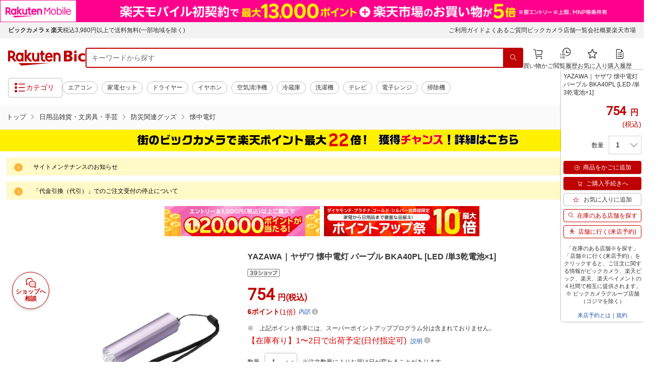

--- FILE ---
content_type: application/javascript; charset=UTF-8
request_url: https://api.ranking.rakuten.co.jp/q?qt=1&eid=11&du=7&protocol=secure&event_rnk_id=shop269553&offset=10&gid=215783&callback=jsonp1234567890123
body_size: 2056
content:
jsonp1234567890123({"code":"0","items":[{"asurakuareanames":"","asurakuareas":"","asurakuflg":"0","asurakuprefs":"","dealpoint":null,"genrecolor":"#BF0000","genrename":"日用品雑貨・文房具・手芸","haspricerange":0,"imageurl128":"https://tshop.r10s.jp/biccamera/cabinet/product/8429/00000011603422_a01.jpg?fitin=128:128","imageurl64":"https://tshop.r10s.jp/biccamera/cabinet/product/8429/00000011603422_a01.jpg?fitin=64:64","itemid":14214287,"itemname":"P&G｜ピーアンドジー アリエール 洗濯洗剤 ジェルボール4D 微香 詰め替え メガジャン...","itemurl":"https://item.rakuten.co.jp/biccamera/4987176194398/","kakaku":"2,160円","mobileurl":"http://m.rakuten.co.jp/biccamera/n/4987176194398/","prerank":"0","price":"2160","rank":"1","revavedecimal":"00","revaveinteger":"5","reviewave":"5.00","reviewnum":"3","reviewurl":"https://review.rakuten.co.jp/item/1/269553_14214287/1.1/","revnumcomma":"3","rtrurl":"https://ranking.rakuten.co.jp/daily/215783/","shopid":269553,"shopname":"楽天ビック（ビックカメラ×楽天）","shopurl":"https://www.rakuten.co.jp/biccamera/","tags":null,"updatedate":"2026/01/18","updatetime":"09:02"},{"asurakuareanames":"","asurakuareas":"","asurakuflg":"0","asurakuprefs":"","dealpoint":null,"haspricerange":0,"imageurl128":"https://tshop.r10s.jp/biccamera/cabinet/product/2035/00000003315038_a01.jpg?fitin=128:128","imageurl64":"https://tshop.r10s.jp/biccamera/cabinet/product/2035/00000003315038_a01.jpg?fitin=64:64","itemid":11162504,"itemname":"Panasonic｜パナソニック ドラム式洗濯乾燥機用洗濯槽クリーナー　N-W2[ドラム式洗濯...","itemurl":"https://item.rakuten.co.jp/biccamera/4549077290441/","kakaku":"1,330円","mobileurl":"http://m.rakuten.co.jp/biccamera/n/4549077290441/","prerank":"0","price":"1330","rank":"2","revavedecimal":"69","revaveinteger":"4","reviewave":"4.69","reviewnum":"228","reviewurl":"https://review.rakuten.co.jp/item/1/269553_11162504/1.1/","revnumcomma":"228","shopid":269553,"shopname":"楽天ビック（ビックカメラ×楽天）","shopurl":"https://www.rakuten.co.jp/biccamera/","tags":null},{"asurakuareanames":"","asurakuareas":"","asurakuflg":"0","asurakuprefs":"","dealpoint":null,"haspricerange":0,"imageurl128":"https://tshop.r10s.jp/biccamera/cabinet/product/7943/00000011098199_a01.jpg?fitin=128:128","imageurl64":"https://tshop.r10s.jp/biccamera/cabinet/product/7943/00000011098199_a01.jpg?fitin=64:64","itemid":14171400,"itemname":"中発販売｜CHUHATSU HANBAI オートソック　【今季完売】　オートソック　ASK697 ASK69...","itemurl":"https://item.rakuten.co.jp/biccamera/7090005000245/","kakaku":"12,800円","mobileurl":"http://m.rakuten.co.jp/biccamera/n/7090005000245/","prerank":"0","price":"12800","rank":"3","revavedecimal":"67","revaveinteger":"4","reviewave":"4.67","reviewnum":"3","reviewurl":"https://review.rakuten.co.jp/item/1/269553_14171400/1.1/","revnumcomma":"3","shopid":269553,"shopname":"楽天ビック（ビックカメラ×楽天）","shopurl":"https://www.rakuten.co.jp/biccamera/","tags":null},{"asurakuareanames":"","asurakuareas":"","asurakuflg":"0","asurakuprefs":"","dealpoint":null,"haspricerange":0,"imageurl128":"https://tshop.r10s.jp/biccamera/cabinet/product/12764/00000014116429_a01.jpg?fitin=128:128","imageurl64":"https://tshop.r10s.jp/biccamera/cabinet/product/12764/00000014116429_a01.jpg?fitin=64:64","itemid":15143999,"itemname":"モンブラン｜MONTBLANC スターウォーカー 万年筆 [中字（M）] ウルトラブラック MB118...","itemurl":"https://item.rakuten.co.jp/biccamera/4997596568587/","kakaku":"56,100円","mobileurl":"http://m.rakuten.co.jp/biccamera/n/4997596568587/","prerank":"0","price":"56100","rank":"4","revavedecimal":"00","revaveinteger":"0","reviewave":"0.00","reviewnum":"0","reviewurl":"https://review.rakuten.co.jp/item/1/269553_15143999/1.1/","revnumcomma":"0","shopid":269553,"shopname":"楽天ビック（ビックカメラ×楽天）","shopurl":"https://www.rakuten.co.jp/biccamera/","tags":null},{"asurakuareanames":"","asurakuareas":"","asurakuflg":"0","asurakuprefs":"","dealpoint":null,"haspricerange":0,"imageurl128":"https://tshop.r10s.jp/biccamera/cabinet/product/14293/00000014479442_a01.jpg?fitin=128:128","imageurl64":"https://tshop.r10s.jp/biccamera/cabinet/product/14293/00000014479442_a01.jpg?fitin=64:64","itemid":15266213,"itemname":"Panasonic｜パナソニック シャワーヘッド ファインベール ホワイト EH-SH50-W [マイク...","itemurl":"https://item.rakuten.co.jp/biccamera/4550719001493/","kakaku":"33,968円","mobileurl":"http://m.rakuten.co.jp/biccamera/n/4550719001493/","prerank":"0","price":"33968","rank":"5","revavedecimal":"00","revaveinteger":"0","reviewave":"0.00","reviewnum":"0","reviewurl":"https://review.rakuten.co.jp/item/1/269553_15266213/1.1/","revnumcomma":"0","shopid":269553,"shopname":"楽天ビック（ビックカメラ×楽天）","shopurl":"https://www.rakuten.co.jp/biccamera/","tags":null},{"asurakuareanames":"","asurakuareas":"","asurakuflg":"0","asurakuprefs":"","dealpoint":null,"haspricerange":0,"imageurl128":"https://tshop.r10s.jp/biccamera/cabinet/product/7594/00000010932817_a01.jpg?fitin=128:128","imageurl64":"https://tshop.r10s.jp/biccamera/cabinet/product/7594/00000010932817_a01.jpg?fitin=64:64","itemid":14159570,"itemname":"常磐精工｜Tokiwa-Seikou パンフレットケーススタンド看板 片面 ポスター下 A1 PCSKD-...","itemurl":"https://item.rakuten.co.jp/biccamera/4580646296433/","kakaku":"31,743円","mobileurl":"http://m.rakuten.co.jp/biccamera/n/4580646296433/","prerank":"0","price":"31743","rank":"6","revavedecimal":"00","revaveinteger":"0","reviewave":"0.00","reviewnum":"0","reviewurl":"https://review.rakuten.co.jp/item/1/269553_14159570/1.1/","revnumcomma":"0","shopid":269553,"shopname":"楽天ビック（ビックカメラ×楽天）","shopurl":"https://www.rakuten.co.jp/biccamera/","tags":null},{"asurakuareanames":"","asurakuareas":"","asurakuflg":"0","asurakuprefs":"","dealpoint":null,"haspricerange":0,"imageurl128":"https://tshop.r10s.jp/biccamera/cabinet/product/2491/00000003541876_a01.jpg?fitin=128:128","imageurl64":"https://tshop.r10s.jp/biccamera/cabinet/product/2491/00000003541876_a01.jpg?fitin=64:64","itemid":11481624,"itemname":"日本製紙クレシア｜crecia スコッティ（scottie）フラワーパック 3倍長持ち 4ロール（...","itemurl":"https://item.rakuten.co.jp/biccamera/4901750227302/","kakaku":"533円","mobileurl":"http://m.rakuten.co.jp/biccamera/n/4901750227302/","prerank":"0","price":"533","rank":"7","revavedecimal":"91","revaveinteger":"4","reviewave":"4.91","reviewnum":"46","reviewurl":"https://review.rakuten.co.jp/item/1/269553_11481624/1.1/","revnumcomma":"46","shopid":269553,"shopname":"楽天ビック（ビックカメラ×楽天）","shopurl":"https://www.rakuten.co.jp/biccamera/","tags":null},{"asurakuareanames":"","asurakuareas":"","asurakuflg":"0","asurakuprefs":"","dealpoint":null,"haspricerange":0,"imageurl128":"https://tshop.r10s.jp/biccamera/cabinet/product/5045/00000007632242_a01.jpg?fitin=128:128","imageurl64":"https://tshop.r10s.jp/biccamera/cabinet/product/5045/00000007632242_a01.jpg?fitin=64:64","itemid":12878000,"itemname":"ぺんてる｜Pentel パスティック 色えんぴつ 12色セット GC1-12D","itemurl":"https://item.rakuten.co.jp/biccamera/4902506110411/","kakaku":"607円","mobileurl":"http://m.rakuten.co.jp/biccamera/n/4902506110411/","prerank":"0","price":"607","rank":"8","revavedecimal":"00","revaveinteger":"0","reviewave":"0.00","reviewnum":"0","reviewurl":"https://review.rakuten.co.jp/item/1/269553_12878000/1.1/","revnumcomma":"0","shopid":269553,"shopname":"楽天ビック（ビックカメラ×楽天）","shopurl":"https://www.rakuten.co.jp/biccamera/","tags":null},{"asurakuareanames":"","asurakuareas":"","asurakuflg":"0","asurakuprefs":"","dealpoint":null,"haspricerange":0,"imageurl128":"https://tshop.r10s.jp/biccamera/cabinet/product/6172/00000008820535_a01.jpg?fitin=128:128","imageurl64":"https://tshop.r10s.jp/biccamera/cabinet/product/6172/00000008820535_a01.jpg?fitin=64:64","itemid":13403340,"itemname":"積水化学工業｜SEKISUI 積水　タイパーL　L56−2　白 L56-2-W","itemurl":"https://item.rakuten.co.jp/biccamera/4974050402564/","kakaku":"3,435円","mobileurl":"http://m.rakuten.co.jp/biccamera/n/4974050402564/","prerank":"0","price":"3435","rank":"9","revavedecimal":"00","revaveinteger":"0","reviewave":"0.00","reviewnum":"0","reviewurl":"https://review.rakuten.co.jp/item/1/269553_13403340/1.1/","revnumcomma":"0","shopid":269553,"shopname":"楽天ビック（ビックカメラ×楽天）","shopurl":"https://www.rakuten.co.jp/biccamera/","tags":null},{"asurakuareanames":"","asurakuareas":"","asurakuflg":"0","asurakuprefs":"","dealpoint":null,"haspricerange":0,"imageurl128":"https://tshop.r10s.jp/biccamera/cabinet/product/0002/00000001372095_a01.jpg?fitin=128:128","imageurl64":"https://tshop.r10s.jp/biccamera/cabinet/product/0002/00000001372095_a01.jpg?fitin=64:64","itemid":10007279,"itemname":"A-one｜エーワン ラベルシール インクジェット 四辺余白付 ホワイト 28950 [A4 /500シ...","itemurl":"https://item.rakuten.co.jp/biccamera/4906186289504/","kakaku":"17,701円","mobileurl":"http://m.rakuten.co.jp/biccamera/n/4906186289504/","prerank":"0","price":"17701","rank":"10","revavedecimal":"00","revaveinteger":"0","reviewave":"0.00","reviewnum":"0","reviewurl":"https://review.rakuten.co.jp/item/1/269553_10007279/1.1/","revnumcomma":"0","shopid":269553,"shopname":"楽天ビック（ビックカメラ×楽天）","shopurl":"https://www.rakuten.co.jp/biccamera/","tags":null}],"num":10,"query":{"abt":"","age":"0","area":"00","arf":"0","du":"7","eid":"11","enc":"1","event_rnk_id":"shop269553","ge":"9","gid":"215783","iid":"","kw":"","len":"0","lv":"1","ly":"","mb":"0","mv":"1","offset":"10","pr":"00","price":"0","prl":"","protocol":"secure","pru":"","qt":"1","rt":"1","rvf":"0","s4type":"1","sgid":"","sl":"0","slen":"0","soffset":"","sqt":"0","srt":"1","sstart":"","st":"0","start":"1","stx":"","tag":""},"rankingid":0,"status":"Success"})

--- FILE ---
content_type: application/javascript
request_url: https://cart-api.step.rakuten.co.jp/rms/mall/cart/jsonp/list/?sid=2370&callback=jQuery370006383330797773246_1768700495894&_=1768700495895
body_size: -12
content:
jQuery370006383330797773246_1768700495894({"status":"300","message":"cartKey not created.","count":""})